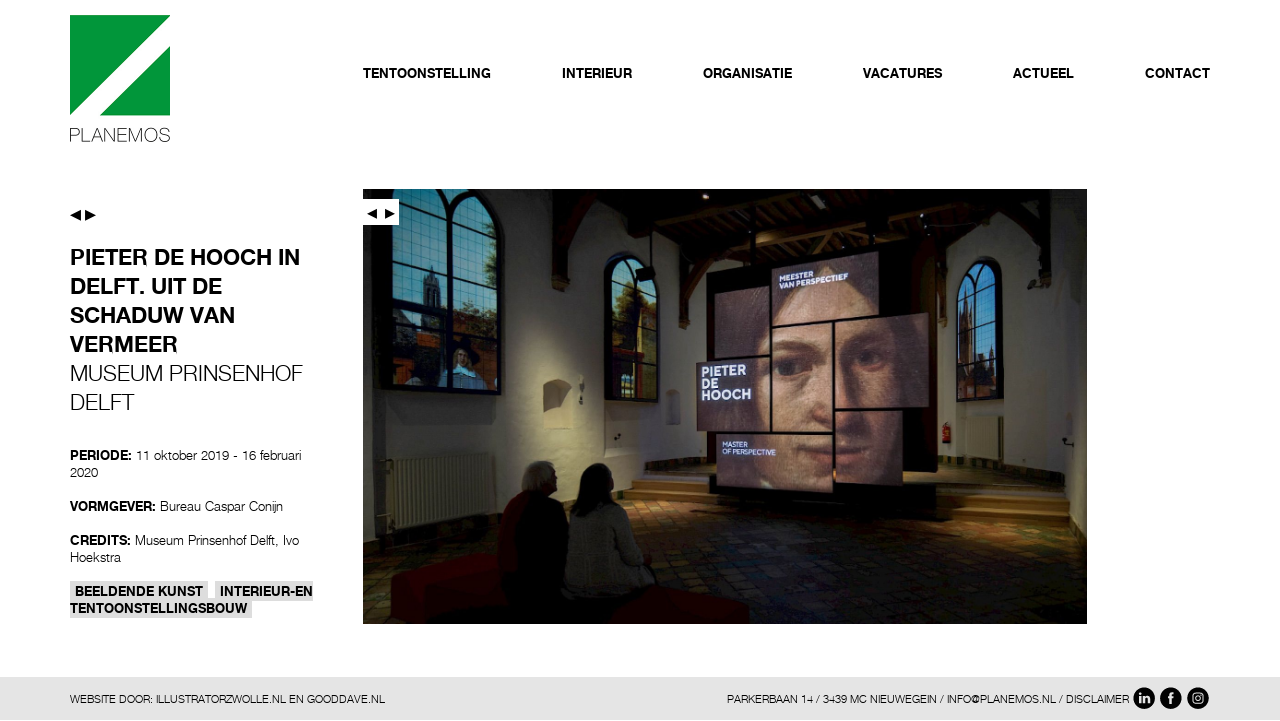

--- FILE ---
content_type: text/html; charset=utf-8
request_url: https://planemos.nl/project/tentoonstelling/pieter-de-hooch-in-delft-uit-de-schaduw-van-vermeer.html
body_size: 6149
content:

<!DOCTYPE html>
<html lang="nl"><head>
<link rel="apple-touch-icon" sizes="180x180" href="/apple-touch-icon.png">
<link rel="icon" type="image/png" sizes="32x32" href="/favicon-32x32.png">
<link rel="icon" type="image/png" sizes="16x16" href="/favicon-16x16.png">
<link rel="manifest" href="/manifest.json">
<link rel="mask-icon" href="/safari-pinned-tab.svg" color="#00ab4f">
<meta name="apple-mobile-web-app-title" content="Planemos">
<meta name="application-name" content="Planemos">
<meta name="theme-color" content="#ffffff">
<meta http-equiv="Content-Type" content="text/html; charset=UTF-8">
<meta http-equiv="X-UA-Compatible" content="IE=edge">
<meta name="viewport" content="width=device-width, initial-scale=1">
<meta name="description" content="">
<meta name="author" content="">
<title>Planemos</title>


<style>
/* BOOTSTRAP*/
@-ms-viewport{width:device-width}.visible-xs,.visible-sm,.visible-md,.visible-lg{display:none!important}.visible-xs-block,.visible-xs-inline,.visible-xs-inline-block,.visible-sm-block,.visible-sm-inline,.visible-sm-inline-block,.visible-md-block,.visible-md-inline,.visible-md-inline-block,.visible-lg-block,.visible-lg-inline,.visible-lg-inline-block{display:none!important}@media (max-width:767px){.visible-xs{display:block!important}table.visible-xs{display:table}tr.visible-xs{display:table-row!important}th.visible-xs,td.visible-xs{display:table-cell!important}}@media (max-width:767px){.visible-xs-block{display:block!important}}@media (max-width:767px){.visible-xs-inline{display:inline!important}}@media (max-width:767px){.visible-xs-inline-block{display:inline-block!important}}@media (min-width:768px) and (max-width:991px){.visible-sm{display:block!important}table.visible-sm{display:table}tr.visible-sm{display:table-row!important}th.visible-sm,td.visible-sm{display:table-cell!important}}@media (min-width:768px) and (max-width:991px){.visible-sm-block{display:block!important}}@media (min-width:768px) and (max-width:991px){.visible-sm-inline{display:inline!important}}@media (min-width:768px) and (max-width:991px){.visible-sm-inline-block{display:inline-block!important}}@media (min-width:992px) and (max-width:1199px){.visible-md{display:block!important}table.visible-md{display:table}tr.visible-md{display:table-row!important}th.visible-md,td.visible-md{display:table-cell!important}}@media (min-width:992px) and (max-width:1199px){.visible-md-block{display:block!important}}@media (min-width:992px) and (max-width:1199px){.visible-md-inline{display:inline!important}}@media (min-width:992px) and (max-width:1199px){.visible-md-inline-block{display:inline-block!important}}@media (min-width:1200px){.visible-lg{display:block!important}table.visible-lg{display:table}tr.visible-lg{display:table-row!important}th.visible-lg,td.visible-lg{display:table-cell!important}}@media (min-width:1200px){.visible-lg-block{display:block!important}}@media (min-width:1200px){.visible-lg-inline{display:inline!important}}@media (min-width:1200px){.visible-lg-inline-block{display:inline-block!important}}@media (max-width:767px){.hidden-xs{display:none!important}}@media (min-width:768px) and (max-width:991px){.hidden-sm{display:none!important}}@media (min-width:992px) and (max-width:1199px){.hidden-md{display:none!important}}@media (min-width:1200px){.hidden-lg{display:none!important}}.visible-print{display:none!important}@media print{.visible-print{display:block!important}table.visible-print{display:table}tr.visible-print{display:table-row!important}th.visible-print,td.visible-print{display:table-cell!important}}.visible-print-block{display:none!important}@media print{.visible-print-block{display:block!important}}.visible-print-inline{display:none!important}@media print{.visible-print-inline{display:inline!important}}.visible-print-inline-block{display:none!important}@media print{.visible-print-inline-block{display:inline-block!important}}@media print{.hidden-print{display:none!important}}.container{margin-right:auto;margin-left:auto;padding-left:15px;padding-right:15px}@media (min-width:768px){.container{width:750px}}@media (min-width:992px){.container{width:970px}}@media (min-width:1200px){.container{width:1170px}}.container-fluid{margin-right:auto;margin-left:auto;padding-left:15px;padding-right:15px}.row{margin-left:-15px;margin-right:-15px}.col,.col-xs-1,.col-sm-1,.col-md-1,.col-lg-1,.col-xs-2,.col-sm-2,.col-md-2,.col-lg-2,.col-xs-3,.col-sm-3,.col-md-3,.col-lg-3,.col-xs-4,.col-sm-4,.col-md-4,.col-lg-4,.col-xs-5,.col-sm-5,.col-md-5,.col-lg-5,.col-xs-6,.col-sm-6,.col-md-6,.col-lg-6,.col-xs-7,.col-sm-7,.col-md-7,.col-lg-7,.col-xs-8,.col-sm-8,.col-md-8,.col-lg-8,.col-xs-9,.col-sm-9,.col-md-9,.col-lg-9,.col-xs-10,.col-sm-10,.col-md-10,.col-lg-10,.col-xs-11,.col-sm-11,.col-md-11,.col-lg-11,.col-xs-12,.col-sm-12,.col-md-12,.col-lg-12{position:relative;min-height:1px;padding-left:15px;padding-right:15px}.col,.col-xs-1,.col-xs-2,.col-xs-3,.col-xs-4,.col-xs-5,.col-xs-6,.col-xs-7,.col-xs-8,.col-xs-9,.col-xs-10,.col-xs-11,.col-xs-12{float:left}.col-xs-12{width:100%}.col-xs-11{width:91.66666667%}.col-xs-10{width:83.33333333%}.col-xs-9{width:75%}.col-xs-8{width:66.66666667%}.col-xs-7{width:58.33333333%}.col-xs-6{width:50%}.col-xs-5{width:41.66666667%}.col-xs-4{width:33.33333333%}.col-xs-3{width:25%}.col-xs-2{width:16.66666667%}.col-xs-1{width:8.33333333%}.col-xs-pull-12{right:100%}.col-xs-pull-11{right:91.66666667%}.col-xs-pull-10{right:83.33333333%}.col-xs-pull-9{right:75%}.col-xs-pull-8{right:66.66666667%}.col-xs-pull-7{right:58.33333333%}.col-xs-pull-6{right:50%}.col-xs-pull-5{right:41.66666667%}.col-xs-pull-4{right:33.33333333%}.col-xs-pull-3{right:25%}.col-xs-pull-2{right:16.66666667%}.col-xs-pull-1{right:8.33333333%}.col-xs-pull-0{right:auto}.col-xs-push-12{left:100%}.col-xs-push-11{left:91.66666667%}.col-xs-push-10{left:83.33333333%}.col-xs-push-9{left:75%}.col-xs-push-8{left:66.66666667%}.col-xs-push-7{left:58.33333333%}.col-xs-push-6{left:50%}.col-xs-push-5{left:41.66666667%}.col-xs-push-4{left:33.33333333%}.col-xs-push-3{left:25%}.col-xs-push-2{left:16.66666667%}.col-xs-push-1{left:8.33333333%}.col-xs-push-0{left:auto}.col-xs-offset-12{margin-left:100%}.col-xs-offset-11{margin-left:91.66666667%}.col-xs-offset-10{margin-left:83.33333333%}.col-xs-offset-9{margin-left:75%}.col-xs-offset-8{margin-left:66.66666667%}.col-xs-offset-7{margin-left:58.33333333%}.col-xs-offset-6{margin-left:50%}.col-xs-offset-5{margin-left:41.66666667%}.col-xs-offset-4{margin-left:33.33333333%}.col-xs-offset-3{margin-left:25%}.col-xs-offset-2{margin-left:16.66666667%}.col-xs-offset-1{margin-left:8.33333333%}.col-xs-offset-0{margin-left:0%}@media (min-width:768px){.col,.col-sm-1,.col-sm-2,.col-sm-3,.col-sm-4,.col-sm-5,.col-sm-6,.col-sm-7,.col-sm-8,.col-sm-9,.col-sm-10,.col-sm-11,.col-sm-12{float:left}.col-sm-12{width:100%}.col-sm-11{width:91.66666667%}.col-sm-10{width:83.33333333%}.col-sm-9{width:75%}.col-sm-8{width:66.66666667%}.col-sm-7{width:58.33333333%}.col-sm-6{width:50%}.col-sm-5{width:41.66666667%}.col-sm-4{width:33.33333333%}.col-sm-3{width:25%}.col-sm-2{width:16.66666667%}.col-sm-1{width:8.33333333%}.col-sm-pull-12{right:100%}.col-sm-pull-11{right:91.66666667%}.col-sm-pull-10{right:83.33333333%}.col-sm-pull-9{right:75%}.col-sm-pull-8{right:66.66666667%}.col-sm-pull-7{right:58.33333333%}.col-sm-pull-6{right:50%}.col-sm-pull-5{right:41.66666667%}.col-sm-pull-4{right:33.33333333%}.col-sm-pull-3{right:25%}.col-sm-pull-2{right:16.66666667%}.col-sm-pull-1{right:8.33333333%}.col-sm-pull-0{right:auto}.col-sm-push-12{left:100%}.col-sm-push-11{left:91.66666667%}.col-sm-push-10{left:83.33333333%}.col-sm-push-9{left:75%}.col-sm-push-8{left:66.66666667%}.col-sm-push-7{left:58.33333333%}.col-sm-push-6{left:50%}.col-sm-push-5{left:41.66666667%}.col-sm-push-4{left:33.33333333%}.col-sm-push-3{left:25%}.col-sm-push-2{left:16.66666667%}.col-sm-push-1{left:8.33333333%}.col-sm-push-0{left:auto}.col-sm-offset-12{margin-left:100%}.col-sm-offset-11{margin-left:91.66666667%}.col-sm-offset-10{margin-left:83.33333333%}.col-sm-offset-9{margin-left:75%}.col-sm-offset-8{margin-left:66.66666667%}.col-sm-offset-7{margin-left:58.33333333%}.col-sm-offset-6{margin-left:50%}.col-sm-offset-5{margin-left:41.66666667%}.col-sm-offset-4{margin-left:33.33333333%}.col-sm-offset-3{margin-left:25%}.col-sm-offset-2{margin-left:16.66666667%}.col-sm-offset-1{margin-left:8.33333333%}.col-sm-offset-0{margin-left:0%}}@media (min-width:992px){.col,.col-md-1,.col-md-2,.col-md-3,.col-md-4,.col-md-5,.col-md-6,.col-md-7,.col-md-8,.col-md-9,.col-md-10,.col-md-11,.col-md-12{float:left}.col-md-12{width:100%}.col-md-11{width:91.66666667%}.col-md-10{width:83.33333333%}.col-md-9{width:75%}.col-md-8{width:66.66666667%}.col-md-7{width:58.33333333%}.col-md-6{width:50%}.col-md-5{width:41.66666667%}.col-md-4{width:33.33333333%}.col-md-3{width:25%}.col-md-2{width:16.66666667%}.col-md-1{width:8.33333333%}.col-md-pull-12{right:100%}.col-md-pull-11{right:91.66666667%}.col-md-pull-10{right:83.33333333%}.col-md-pull-9{right:75%}.col-md-pull-8{right:66.66666667%}.col-md-pull-7{right:58.33333333%}.col-md-pull-6{right:50%}.col-md-pull-5{right:41.66666667%}.col-md-pull-4{right:33.33333333%}.col-md-pull-3{right:25%}.col-md-pull-2{right:16.66666667%}.col-md-pull-1{right:8.33333333%}.col-md-pull-0{right:auto}.col-md-push-12{left:100%}.col-md-push-11{left:91.66666667%}.col-md-push-10{left:83.33333333%}.col-md-push-9{left:75%}.col-md-push-8{left:66.66666667%}.col-md-push-7{left:58.33333333%}.col-md-push-6{left:50%}.col-md-push-5{left:41.66666667%}.col-md-push-4{left:33.33333333%}.col-md-push-3{left:25%}.col-md-push-2{left:16.66666667%}.col-md-push-1{left:8.33333333%}.col-md-push-0{left:auto}.col-md-offset-12{margin-left:100%}.col-md-offset-11{margin-left:91.66666667%}.col-md-offset-10{margin-left:83.33333333%}.col-md-offset-9{margin-left:75%}.col-md-offset-8{margin-left:66.66666667%}.col-md-offset-7{margin-left:58.33333333%}.col-md-offset-6{margin-left:50%}.col-md-offset-5{margin-left:41.66666667%}.col-md-offset-4{margin-left:33.33333333%}.col-md-offset-3{margin-left:25%}.col-md-offset-2{margin-left:16.66666667%}.col-md-offset-1{margin-left:8.33333333%}.col-md-offset-0{margin-left:0%}}@media (min-width:1200px){.col,.col-lg-1,.col-lg-2,.col-lg-3,.col-lg-4,.col-lg-5,.col-lg-6,.col-lg-7,.col-lg-8,.col-lg-9,.col-lg-10,.col-lg-11,.col-lg-12{float:left}.col-lg-12{width:100%}.col-lg-11{width:91.66666667%}.col-lg-10{width:83.33333333%}.col-lg-9{width:75%}.col-lg-8{width:66.66666667%}.col-lg-7{width:58.33333333%}.col-lg-6{width:50%}.col-lg-5{width:41.66666667%}.col-lg-4{width:33.33333333%}.col-lg-3{width:25%}.col-lg-2{width:16.66666667%}.col-lg-1{width:8.33333333%}.col-lg-pull-12{right:100%}.col-lg-pull-11{right:91.66666667%}.col-lg-pull-10{right:83.33333333%}.col-lg-pull-9{right:75%}.col-lg-pull-8{right:66.66666667%}.col-lg-pull-7{right:58.33333333%}.col-lg-pull-6{right:50%}.col-lg-pull-5{right:41.66666667%}.col-lg-pull-4{right:33.33333333%}.col-lg-pull-3{right:25%}.col-lg-pull-2{right:16.66666667%}.col-lg-pull-1{right:8.33333333%}.col-lg-pull-0{right:auto}.col-lg-push-12{left:100%}.col-lg-push-11{left:91.66666667%}.col-lg-push-10{left:83.33333333%}.col-lg-push-9{left:75%}.col-lg-push-8{left:66.66666667%}.col-lg-push-7{left:58.33333333%}.col-lg-push-6{left:50%}.col-lg-push-5{left:41.66666667%}.col-lg-push-4{left:33.33333333%}.col-lg-push-3{left:25%}.col-lg-push-2{left:16.66666667%}.col-lg-push-1{left:8.33333333%}.col-lg-push-0{left:auto}.col-lg-offset-12{margin-left:100%}.col-lg-offset-11{margin-left:91.66666667%}.col-lg-offset-10{margin-left:83.33333333%}.col-lg-offset-9{margin-left:75%}.col-lg-offset-8{margin-left:66.66666667%}.col-lg-offset-7{margin-left:58.33333333%}.col-lg-offset-6{margin-left:50%}.col-lg-offset-5{margin-left:41.66666667%}.col-lg-offset-4{margin-left:33.33333333%}.col-lg-offset-3{margin-left:25%}.col-lg-offset-2{margin-left:16.66666667%}.col-lg-offset-1{margin-left:8.33333333%}.col-lg-offset-0{margin-left:0%}}.clearfix,.clearfix:before,.clearfix:after,.container:before,.container:after,.container-fluid:before,.container-fluid:after,.row:before,.row:after{content:" ";display:table}.clearfix:after,.container:after,.container-fluid:after,.row:after{clear:both}.center-block{display:block;margin-left:auto;margin-right:auto}.pull-right{float:right!important}.pull-left{float:left!important}*,*:before,*:after{-webkit-box-sizing:border-box;-moz-box-sizing:border-box;box-sizing:border-box}

/* FONTS*/@font-face {
    font-family: 'Neue';
    src: url('/fonts/HelveticaNeueBold.eot');
    src: url('/fonts/HelveticaNeueBold.eot?#iefix') format('embedded-opentype'),
        url('/fonts/HelveticaNeueBold.woff2') format('woff2'),
        url('/fonts/HelveticaNeueBold.woff') format('woff'),
        url('/fonts/HelveticaNeueBold.ttf') format('truetype'),
        url('/fonts/HelveticaNeueBold.svg#HelveticaNeueBold') format('svg');
    font-weight: bold;
    font-style: normal;
}

@font-face {
    font-family: 'Neue';
    src: url('/fonts/HelveticaNeueLight.eot');
    src: url('/fonts/HelveticaNeueLight.eot?#iefix') format('embedded-opentype'),
        url('/fonts/HelveticaNeueLight.woff2') format('woff2'),
        url('/fonts/HelveticaNeueLight.woff') format('woff'),
        url('/fonts/HelveticaNeueLight.ttf') format('truetype'),
        url('/fonts/HelveticaNeueLight.svg#HelveticaNeueLight') format('svg');
    font-weight: normal;
    font-style: normal;
}



/*
@font-face{font-family:'Neue';src:url(/fonts/HelveticaNeueCE-Bold.eot);src:url('/fonts/HelveticaNeueCE-Bold.eot?#iefix') format('embedded-opentype'),url(/fonts/HelveticaNeueCE-Bold.woff) format('woff'),url(/fonts/HelveticaNeueCE-Bold.ttf) format('truetype');font-weight:700;font-style:normal}@font-face{font-family:'Neue';src:url(/fonts/HelveticaNeueCE-ThinItalic.eot);src:url('/fonts/HelveticaNeueCE-ThinItalic.eot?#iefix') format('embedded-opentype'),url(/fonts/HelveticaNeueCE-ThinItalic.woff) format('woff'),url(/fonts/HelveticaNeueCE-ThinItalic.ttf) format('truetype');font-weight:100;font-style:italic}@font-face{font-family:'Neue';src:url(/fonts/HelveticaNeueCE-Italic.eot);src:url('/fonts/HelveticaNeueCE-Italic.eot?#iefix') format('embedded-opentype'),url(/fonts/HelveticaNeueCE-Italic.woff) format('woff'),url(/fonts/HelveticaNeueCE-Italic.ttf) format('truetype');font-weight:400;font-style:italic}@font-face{font-family:'Neue';src:url(/fonts/HelveticaNeueCE-BoldItalic.eot);src:url('/fonts/HelveticaNeueCE-BoldItalic.eot?#iefix') format('embedded-opentype'),url(/fonts/HelveticaNeueCE-BoldItalic.woff) format('woff'),url(/fonts/HelveticaNeueCE-BoldItalic.ttf) format('truetype');font-weight:700;font-style:italic}@font-face{font-family:'Neue';src:url(/fonts/HelveticaNeueCE-Roman.eot);src:url('/fonts/HelveticaNeueCE-Roman.eot?#iefix') format('embedded-opentype'),url(/fonts/HelveticaNeueCE-Roman.woff) format('woff'),url(/fonts/HelveticaNeueCE-Roman.ttf) format('truetype');font-weight:400;font-style:normal}@font-face{font-family:'Neue';src:url(/fonts/HelveticaNeueCE-Thin.eot);src:url('/fonts/HelveticaNeueCE-Thin.eot?#iefix') format('embedded-opentype'),url(/fonts/HelveticaNeueCE-Thin.woff) format('woff'),url(/fonts/HelveticaNeueCE-Thin.ttf) format('truetype');font-weight:100;font-style:normal}
*/
/* PLANEMOS*/
/* ALL */
  body {font:400 13px/1.33 'Neue'; margin:0;}
  p{font: 400 13px/1.33 'Neue';}

  ul#menubalk>li.actief>a {border-bottom:3px solid black; position:relative; z-index: 7}
  ul#menubalk, ul#submenubalk, ul#menubalk>ul { padding:0; margin:0; width:100%; }
  ul#menubalk>li, ul#submenubalk>li, ul#menubalk>li>* {  list-style: none; margin-left: 0!important; margin-right: 0!important; padding:0px 0px 1px; background:white; max-width:100%; box-sizing: content-box; }
  #logo {padding:0 0 0px; display: block; text-transform: uppercase;}
  ul#menubalk {text-transform: uppercase;}
  ul#menubalk>li>a {font-weight:bold;}
  ul#submenubalk {text-transform: uppercase;}
  a {text-decoration: none; color:inherit;}
  h1 {padding:0; margin:0 0 10px; font: 700 22px/1.33 'Neue';}
  h2 {padding:0; margin:0; font: 400 18px/1.33 'Neue';}
  .onderschrift>span {text-transform:uppercase; color:white; margin:0; padding:2px 0 3px; background:black; display:inline; box-shadow: 5px 0 0 black, -5px 0 0 black; box-decoration-break: clone; -webkit-box-decoration-break: clone; max-width:100%; box-sizing: content-box;}
  .onderschrift{margin:0px 5px; max-width:calc(100% - 40px); position: absolute; bottom:20px; width:300px; box-decoration-break: clone; -webkit-box-decoration-break: clone;}
  .recenteprojecten{position:relative; margin-bottom:30px !important;}
  .recenteprojecten>img{width:100%; display:block;}
  #opdrachtgever {text-transform: uppercase; font:400 13px/1.33 'Neue';}
/* XS only */@media(max-width:767px){
ul#submenubalk {display:none;}
ul#menubalk>li.actief>a {border:none;}
ul#menubalk>li{padding:10px 0 0;}
#hometekst{padding-right:30px; padding-top:5px; font:400 13px/1.33 'Neue';}
#submenubalk{font:400 22px/1.33 'Neue';}
}/* Einde */
/* SM only */@media (min-width:768px) and (max-width:991px){
ul#menubalk>li.actief>a, ul#menubalk>li.actief>ul>li.actief>a, ul#submenubalk>li.actief>a{font-weight:bold;}
ul#menubalk {padding:50px 0;}
ul#menubalk>li>ul {display:none;}
ul#menubalk { display:flex; justify-content: space-between;  }
ul#menubalk>li:hover>ul{display:inherit; position: absolute; z-index:5;}
ul#menubalk>li>ul {padding:10px 0 2.5px;}
#hometekst{padding-right:30px; padding-top:5px; font:400 13px/1.33 'Neue';}
#submenubalk{font:400 22px/1.33 'Neue'; display:none;}
}/* Einde */
/* SM up */@media(min-width:768px){
}
/* MD only */@media (min-width:992px) and (max-width:1199px){
}/* Einde */
/* MD up */@media(min-width:992px){
  ul#menubalk>li.actief>a, ul#menubalk>li.actief>ul>li.actief>a, ul#submenubalk>li.actief>a{font-weight:bold;}
  ul#menubalk {padding:50px 0;}
  ul#menubalk>li>ul {display:none;}
  ul#menubalk { display:flex; justify-content: space-between;  }
  ul#menubalk>li:hover>ul{display:inherit; position: absolute; z-index:5;}
  ul#menubalk>li>ul {padding: 10px 5px 2.5px; margin-left: -5px !important;}
  #hometekst{padding-right:30px; padding-top:5px; font:400 13px/1.33 'Neue';}
  #submenubalk{font:400 22px/1.33 'Neue';}
}/* Einde */
/* LG only */@media(min-width:1200px){
}/* Einde */
</style>


<style>
@media (min-width: 1400px) {
.container {
    width: 1370px !important;
}
}

@media (min-width: 1600px) {
.container {
    width: 1570px !important;

}
body {font:400 15.6px/1.33 'Neue'; margin:0;}
p{font: 400 13px/1.33 'Neue';}

ul#menubalk>li.actief>a {border-bottom:3px solid black; position:relative; z-index: 7}
ul#menubalk, ul#submenubalk, ul#menubalk>ul { padding:0; margin:0; width:100%; }
ul#menubalk>li, ul#submenubalk>li, ul#menubalk>li>* {  list-style: none; margin-left: 0!important; margin-right: 0!important; padding:0px 0px 1px; background:white; max-width:100%; box-sizing: content-box; }
#logo {padding:0 0 0px; display: block; text-transform: uppercase;}
ul#menubalk {text-transform: uppercase;}
ul#menubalk>li>a {font-weight:bold;}
ul#submenubalk {text-transform: uppercase;}
a {text-decoration: none; color:inherit;}
h1 {padding:0; margin:0 0 10px; font: 700 22px/1.33 'Neue';}
h2 {padding:0; margin:0; font: 400 18px/1.33 'Neue';}
.onderschrift u {box-decoration-break: clone; -webkit-box-decoration-break: clone;}
.onderschrift>span {text-transform:uppercase; color:white; margin:0; padding:2px 0 3px; background:black; display:inline; box-shadow: 5px 0 0 black, -5px 0 0 black; max-width:100%; box-sizing: content-box;}
.onderschrift{margin:0px 5px; max-width:calc(100% - 40px); position: absolute; bottom:20px; width:300px;}
.recenteprojecten{position:relative; margin-bottom:30px !important;}
.recenteprojecten>img{width:100%; display:block;}
#opdrachtgever {text-transform: uppercase; font:400 13px/1.33 'Neue';}
ul#menubalk>li.actief>a, ul#menubalk>li.actief>ul>li.actief>a, ul#submenubalk>li.actief>a{font-weight:bold;}
ul#menubalk {padding:50px 0;}
ul#menubalk>li>ul {display:none;}
ul#menubalk { display:flex; justify-content: space-between;  }
ul#menubalk>li:hover>ul{display:inherit; position: absolute; z-index:5;}
ul#menubalk>li>ul {padding: 10px 5px 2.5px; margin-left: -5px !important;}
#hometekst{padding-right:30px; padding-top:5px; font:400 13px/1.33 'Neue';}
#submenubalk{font:400 22px/1.33 'Neue';}
}

@media (min-width: 1800px) {
.container {
    width: 1770px !important;
}
}

a[href^="tel"] {
  color: inherit; /* Inherit text color of parent element. */
  text-decoration: none; /* Remove underline. */
  /* Additional css `propery: value;` pairs here */
}
.recenteprojecten:hover .onderschrift u a {color:white !important;}

.owl-nav {z-index:999;}

.owl-item img {position:relative; z-index:10 !important;}
</style>


<head>
<body>
<div class="container" style="min-height:calc(100vh - 78px);">
<div class="row">
  


<div class="col-md-3 col-sm-3 col-xs-9">
<a id="logo" href="/"><h1><img src="https://planemos.nl/login/uploads/image/logo/logo355c2x.jpg" srcset="https://planemos.nl/login/uploads/image/logo/logo355c2x.jpg 2x" class="hidden-xs" style="width: 100px;/* margin-top:-85px; *//* margin-bottom:30px; */"><img src="https://planemos.nl/login/uploads/image/logo/logo355c2x.jpg" srcset="https://planemos.nl/login/uploads/image/logo/logo355c2x.jpg 2x" class="hidden-sm hidden-md hidden-lg" style="width:80px"></h1></a>
</div>
<div class="col-md-9 col-sm-9 col-xs-3">



  <style>
body {margin-top:15px;}

  .sidenav {
      height: 100%;
      width: 0;
      position: fixed;
      z-index: 10;
      top: 120px;
      left: 0;
      background-color: #fff;
      overflow-x: hidden;
      transition: 0.5s;

      padding-top: 0px;
  }

  #mySidenav>ul#menubalk {
      margin-left: 15px;
  }


  .sidenav a:hover {
      color: #f1f1f1;
  }

  .sidenav .closebtn {
      position: absolute;
      top: 0;
      right: 25px;

      margin-left: 50px;
  }

  #main {
      transition: margin-left .5s;
      padding: 16px;
  }
  </style>


  <div id="mySidenav" class="sidenav hidden-md hidden-lg hidden-sm">
                                                                                                        <ul id="menubalk" style="width:calc(100% - 30px);">
      <li onclick="closeNav()" style="text-align:right; cursor:pointer !important; font-size:30px; line-height:54px; font-weight:bold; ">&times;</li>
        <li><a href="#">Tentoonstelling</a>
    <ul>    <li><a href="https://planemos.nl/tentoonstelling/tentoonstellingrecent/">Recent</a></li>
      <li><a href="https://planemos.nl/tentoonstelling/tentoonstellingopdrachtgever/">Opdrachtgever</a></li>
  </ul></li>    <li><a href="#">Interieur</a>
    <ul>    <li><a href="https://planemos.nl/interieur/interieurrecent/">Recent</a></li>
      <li><a href="https://planemos.nl/interieur/interieuropdrachtgever/">Opdrachtgever</a></li>
  </ul></li>    <li><a href="#">Organisatie</a>
    <ul>    <li><a href="https://planemos.nl/organisatie/over-planemos/">Over Planemos</a></li>
      <li><a href="https://planemos.nl/organisatie/team/">Team</a></li>
  </ul></li>    <li><a href="https://planemos.nl/vacatures/">Vacatures</a>
    </li>    <li><a href="https://planemos.nl/actueel/">Actueel</a>
    </li>    <li><a href="https://planemos.nl/contact/">Contact</a>
    </li></ul>
  </div>

  <ul id="menubalk" class="hidden-lg hidden-md hidden-sm" style="margin-top:10px;font-size:22px; line-height:40px;cursor:pointer; text-align:right" onclick="openNav()"><li>&#9776;</li></ul>

  <script>
  function openNav() {
      document.getElementById("mySidenav").style.width = "100%";
      document.getElementById("main").style.marginLeft = "100%";
      document.body.style.backgroundColor = "rgba(0,0,0,0.4)";
  }

  function closeNav() {
      document.getElementById("mySidenav").style.width = "0";
      document.getElementById("main").style.marginLeft= "0";
      document.body.style.backgroundColor = "white";
  }
  </script>





<!--HOOFDMENU -->
<ul id="menubalk" class="hidden-xs">
<li><a href="https://planemos.nl/tentoonstelling/tentoonstellingrecent/">Tentoonstelling</a>
<!--<ul><li><a href="https://planemos.nl/tentoonstelling/tentoonstellingrecent/">Recent</a></li>
<li><a href="https://planemos.nl/tentoonstelling/tentoonstellingopdrachtgever/">Opdrachtgever</a></li>
</ul>--></li><li><a href="https://planemos.nl/interieur/interieurrecent/">Interieur</a>
<!--<ul><li><a href="https://planemos.nl/interieur/interieurrecent/">Recent</a></li>
<li><a href="https://planemos.nl/interieur/interieuropdrachtgever/">Opdrachtgever</a></li>
</ul>--></li><li><a href="https://planemos.nl/organisatie/over-planemos/">Organisatie</a>
<!--<ul><li><a href="https://planemos.nl/organisatie/over-planemos/">Over Planemos</a></li>
<li><a href="https://planemos.nl/organisatie/team/">Team</a></li>
</ul>--></li><li><a href="https://planemos.nl/vacatures/">Vacatures</a>
<!----></li><li><a href="https://planemos.nl/actueel/">Actueel</a>
<!----></li><li><a href="https://planemos.nl/contact/">Contact</a>
<!----></li></ul>
</div>
<div style="clear:both; height:30px;"></div>
<div class="wrapper">
<div class="col-md-3 zijbalk">




<div style="position:relative; left:0; top:0;">

                                                                                                                                                                                                                                                                                                                                                                                                                                                                                                                                                                                                                                                                                                                                                                                                                                                                                                                                                                                                                                                                                                                                                                                                                                                                                                                                                                                                                                                                                                                                                                                                                                                                                                                                                                                                                                                                                                                                                                                                                                                                                                                                                                                                                                                                                                                                                                                                                                                                                                                                                                                                                                                                                                                                                                                                                                                                                                                                                                                                                                                                                                                                                                                                                                                                                                                                                                                                                                                                                                                                                                                                                                                                                                                                                                                                                            
    <a href="https://planemos.nl/project/tentoonstelling/north-south.html"><span style="display:inline-block; padding:10px 0px 15px 0px; font-size:22px;" id="prevbutton">▸</span></a>
    <a href="https://planemos.nl/project/tentoonstelling/mode-op-de-bon.html"><span style="display:inline-block; padding:10px 0px 15px 0px; font-size:22px;" id="nextbutton">▸</span></a>


</div>

<h2 style="font:700 22px/1.33 'Neue'; text-transform:uppercase;">Pieter de Hooch in Delft. Uit de schaduw van Vermeer</h2>
<h2 style="font:400 22px/1.33 'Neue'; text-transform:uppercase;">Museum Prinsenhof Delft</h2>
<br>

<p>


<span class="hidden-xs hidden-sm" id="opdrachtgever" style="text-transform:none;">


<b>PERIODE:</b>

 11 oktober 2019 - 16 februari 2020

<br><br>

<b>VORMGEVER:</b>


<a href="https://www.casparconijn.nl" target=_blank>Bureau Caspar Conijn</a>

<br><br>

<b>CREDITS:</b>


<a href="https://prinsenhof-delft.nl" target=_blank>Museum Prinsenhof Delft, Ivo Hoekstra</a>

<br><br>

 <span style="background:#ddd; padding:2px 5px; font-weight:bold; margin:0 3px 0 0;">BEELDENDE KUNST</span>

 <span style="background:#ddd; padding:2px 5px; font-weight:bold; margin:0 3px 0 0;">INTERIEUR-EN TENTOONSTELLINGSBOUW</span></span>
</p>


</div>
                    


<div class="col-md-9 content" style="margin:0; padding:0;">
<div class="col-xs-12">
<script src="https://cdnjs.cloudflare.com/ajax/libs/jquery/2.2.4/jquery.js" type="text/javascript"></script>
<script src="https://cdnjs.cloudflare.com/ajax/libs/OwlCarousel2/2.2.1/owl.carousel.js" type="text/javascript"></script>
<link rel="stylesheet" href="https://cdnjs.cloudflare.com/ajax/libs/OwlCarousel2/2.2.1/assets/owl.carousel.css">


<style>
.item {max-height:calc(100vh - 270px);margin-top: -15px; position:relative;}
.owl-nav { position: absolute; top:10px;}.owl-nav>div, .owl-nav>div>div { font-size:20px; background:white; margin-top:0px; padding:0px 2px 0px 2px; display: inline-block;}
#prevbutton {-moz-transform: scale(-1, 1);
-webkit-transform: scale(-1, 1);
-o-transform: scale(-1, 1);
-ms-transform: scale(-1, 1);
transform: scale(-1, 1);}
</style>
<div class="owl-carousel" style="width:100%; margin:0; padding:0;">
<div class="item"><img src="https://planemos.nl/login/uploads/image/projecten/prinsenhof/1910-pieter-de-hooch/hooch-kopie-1570x975.jpg" style="max-width: 100%; max-height: calc(100vh - 270px); object-fit: contain; object-position: 0% 50%;"></div><div class="item"><img src="https://planemos.nl/login/uploads/image/projecten/prinsenhof/1910-pieter-de-hooch/hooch_zaalfotografie_29-1570x1047.jpg" style="max-width: 100%; max-height: calc(100vh - 270px); object-fit: contain; object-position: 0% 50%;"></div><div class="item"><img src="https://planemos.nl/login/uploads/image/projecten/prinsenhof/1910-pieter-de-hooch/hooch_zaalfotografie_26-1570x1047.jpg" style="max-width: 100%; max-height: calc(100vh - 270px); object-fit: contain; object-position: 0% 50%;"></div><div class="item"><img src="https://planemos.nl/login/uploads/image/projecten/prinsenhof/1910-pieter-de-hooch/hooch_zaalfotografie_27-1570x1047.jpg" style="max-width: 100%; max-height: calc(100vh - 270px); object-fit: contain; object-position: 0% 50%;"></div><div class="item"><img src="https://planemos.nl/login/uploads/image/projecten/prinsenhof/1910-pieter-de-hooch/hoogh-2-kopie-1570x1012.jpg" style="max-width: 100%; max-height: calc(100vh - 270px); object-fit: contain; object-position: 0% 50%;"></div>

</div>

<script type="text/javascript">
$('.owl-carousel').owlCarousel({
    stagePadding: 0,
    loop:true,
    margin:0,
    autoplay:true,
    autoplayTimeout:5000,
    autoplayHoverPause:false,
    nav:true,
    navText:["<div id='prevbutton'>&#x25B8;</div>","<div id='nextbutton'>&#x25B8;</div>"],
    responsive:{
        0:{
            items:1
        }
    }
})


</script>



<p>


<span class="hidden-md hidden-lg" id="opdrachtgever" style="text-transform:none;">


<b>PERIODE:</b>

 11 oktober 2019 - 16 februari 2020

<br><br>

<b>VORMGEVER:</b>


<a href="https://www.casparconijn.nl" target=_blank>Bureau Caspar Conijn</a>

<br><br>

<b>CREDITS:</b>


<a href="https://prinsenhof-delft.nl" target=_blank>Museum Prinsenhof Delft, Ivo Hoekstra</a>

<br><br>

 <span style="background:#ddd; padding:2px 5px; font-weight:bold; margin:0 3px 0 0;">BEELDENDE KUNST</span>

 <span style="background:#ddd; padding:2px 5px; font-weight:bold; margin:0 3px 0 0;">INTERIEUR-EN TENTOONSTELLINGSBOUW</span></span>
</p>

</div>

</div>



</div>
<script>

/*
$(window).on('load resize', function() { //Fires when window is loaded or resized
  var div1 = $('.zijbalk');
  var div2 = $('.content');
  var wrapper = $('.wrapper');

  if ($(window).width() > 800) {

    wrapper.prepend(div1).append(div2); // move div 1 to start & div2 to end
  } else {

    wrapper.prepend(div2).append(div1); // move div 2 to start & div 1 to end
  }
});*/
</script>


<!-- Global site tag (gtag.js) - Google Analytics -->
<script async src="https://www.googletagmanager.com/gtag/js?id=UA-131137593-1"></script>
<script>
  window.dataLayer = window.dataLayer || [];
  function gtag(){dataLayer.push(arguments);}
  gtag('js', new Date());

  gtag('config', 'UA-131137593-1', { 'anonymize_ip': true });
</script>



  </div>
</div>
<section style="background:rgba(0,0,0,0.1); min-height:40px; margin-top:20px;">
<div class="container">
<div class="row">
  <div class="col-sm-4">
  <div style="font: 400 11px/2 'Neue'; margin: 11px 0 11px;">WEBSITE DOOR: <a href="http://illustratorzwolle.nl" target="_blank">ILLUSTRATORZWOLLE.NL</a> EN <a href="http://gooddave.nl" target="_blank">GOODDAVE.NL</a>
  </div>
  </div>
  <div class="col-sm-8 hidden-xs">
  <div style="font: 400 11px/2 'Neue'; margin: 11px 0 11px; text-align:right;">PARKERBAAN 14 / 3439 MC NIEUWEGEIN /&nbsp;<a href="/contact/">INFO@PLANEMOS.NL</a> / <a href="/disclaimer/">DISCLAIMER</a><a href="https://nl.linkedin.com/company/planemos" target="_blank"><img src="/linkedincircle.svg" style="position:relative; margin:-7px 0 -7px 3px; height:24px;"/></a><a href="https://www.facebook.com/planemosbv/" target="_blank"><img src="/facebookcircle.svg" style="position:relative; margin:-7px 0 -7px 3px; height:24px;"/></a><a href="https://www.instagram.com/planemos_bv/" target="_blank"><img src="/instagramcircle.svg" style="position:relative; margin:-7px 0 -7px 3px; height:24px;"/></a></div>
  </div>
  <div class="col-sm-8 hidden-sm hidden-md hidden-lg">
  <div style="font: 400 11px/2 'Neue'; margin: 11px 0 11px;">PARKERBAAN 14 / 3439 MC NIEUWEGEIN /&nbsp;<a href="/contact/">INFO@PLANEMOS.NL</a> / <a href="/disclaimer/">DISCLAIMER</a><a href="https://nl.linkedin.com/company/planemos" target="_blank"><img src="/linkedincircle.svg" style="position:relative; margin:-7px 0 -7px 3px; height:24px;"/></a><a href="https://www.facebook.com/planemosbv/" target="_blank"><img src="/facebookcircle.svg" style="position:relative; margin:-7px 0 -7px 3px; height:24px;"/></a><a href="https://www.instagram.com/planemos_bv/" target="_blank"><img src="/instagramcircle.svg" style="position:relative; margin:-7px 0 -7px 3px; height:24px;"/></a></div>
  </div>
</div>
</div>
</section>


<!-- Cached page -->


--- FILE ---
content_type: image/svg+xml
request_url: https://planemos.nl/instagramcircle.svg
body_size: 487
content:
<?xml version="1.0" encoding="utf-8"?>
<!-- Generator: Adobe Illustrator 27.9.0, SVG Export Plug-In . SVG Version: 6.00 Build 0)  -->
<svg version="1.1" id="Layer_1" xmlns="http://www.w3.org/2000/svg" xmlns:xlink="http://www.w3.org/1999/xlink" x="0px" y="0px"
	 viewBox="0 0 67 67" style="enable-background:new 0 0 67 67;" xml:space="preserve">
<g>
	<path d="M45.7,24.8c-0.5-1.4-1.6-2.4-3-3c-0.9-0.3-1.9-0.5-2.9-0.5c-1.6-0.1-2.1-0.1-6.3-0.1s-4.7,0-6.3,0.1c-1,0-2,0.2-2.9,0.5
		c-1.4,0.5-2.4,1.6-3,3c-0.3,0.9-0.5,1.9-0.5,2.9c-0.1,1.6-0.1,2.1-0.1,6.3s0,4.7,0.1,6.3c0,1,0.2,2,0.5,2.9c0.5,1.4,1.6,2.4,3,3
		c0.9,0.3,1.9,0.5,2.9,0.5c1.6,0.1,2.1,0.1,6.3,0.1s4.7,0,6.3-0.1c1,0,2-0.2,2.9-0.5c1.4-0.5,2.4-1.6,3-3c0.3-0.9,0.5-1.9,0.5-2.9
		c0.1-1.6,0.1-2.1,0.1-6.3s0-4.7-0.1-6.3C46.2,26.7,46,25.7,45.7,24.8z M33.5,42c-4.4,0-8-3.6-8-8s3.6-8,8-8s8,3.6,8,8l0,0
		C41.5,38.4,37.9,42,33.5,42C33.5,42,33.5,42,33.5,42z M41.8,27.5c-1,0-1.9-0.8-1.9-1.9s0.8-1.9,1.9-1.9c1,0,1.9,0.8,1.9,1.9
		S42.9,27.5,41.8,27.5L41.8,27.5z"/>
	<circle cx="33.5" cy="34" r="5.2"/>
	<path d="M33.5,4c-16.6,0-30,13.4-30,30s13.4,30,30,30s30-13.4,30-30l0,0C63.5,17.4,50.1,4,33.5,4C33.5,4,33.5,4,33.5,4z M49,40.4
		c0,1.3-0.3,2.6-0.7,3.8c-0.8,2.1-2.5,3.8-4.6,4.6c-1.2,0.5-2.5,0.7-3.8,0.7c-1.7,0.1-2.2,0.1-6.4,0.1s-4.8,0-6.4-0.1
		c-1.3,0-2.6-0.3-3.8-0.7c-2.1-0.8-3.8-2.5-4.6-4.6C18.2,43,18,41.7,18,40.4c-0.1-1.7-0.1-2.2-0.1-6.4s0-4.8,0.1-6.4
		c0-1.3,0.3-2.6,0.7-3.8c0.8-2.1,2.5-3.8,4.6-4.6c1.2-0.5,2.5-0.7,3.8-0.7c1.7-0.1,2.2-0.1,6.4-0.1s4.8,0,6.4,0.1
		c1.3,0,2.6,0.3,3.8,0.7c2.1,0.8,3.8,2.5,4.6,4.6c0.5,1.2,0.7,2.5,0.7,3.8c0.1,1.7,0.1,2.2,0.1,6.4S49.1,38.8,49,40.4L49,40.4z"/>
</g>
</svg>
